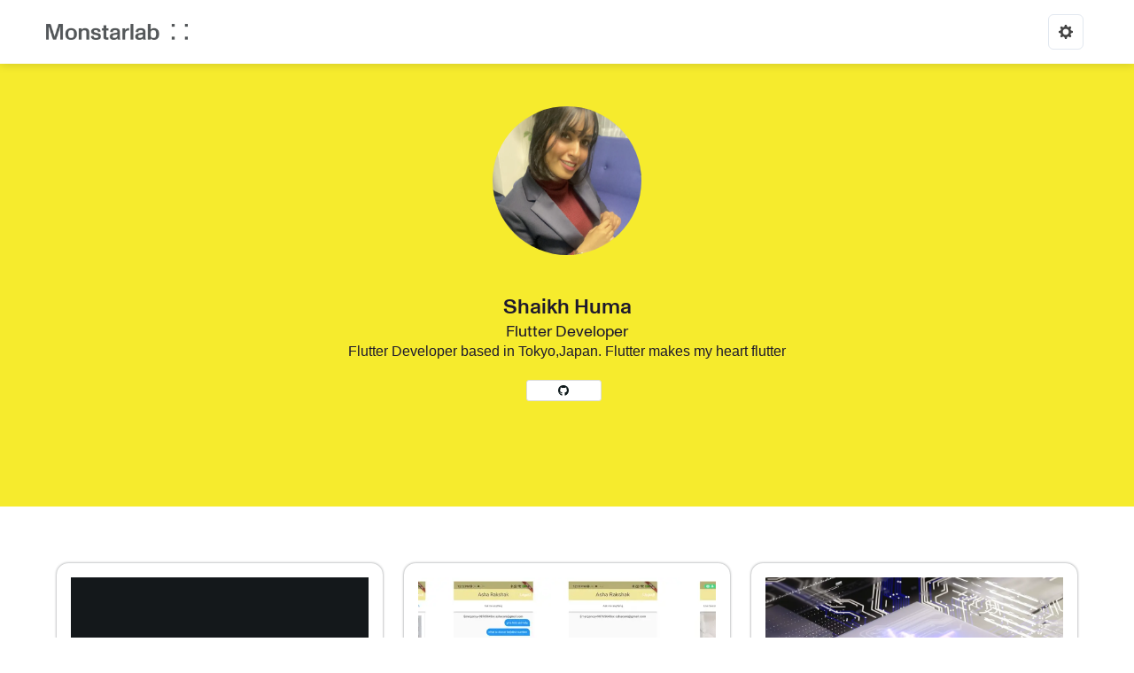

--- FILE ---
content_type: text/css; charset=utf-8
request_url: https://engineering.monstar-lab.com/_next/static/css/d80d4d0c8da477a1.css
body_size: 1681
content:
.Footer_link__lbAKg{text-decoration:underline;white-space:pre-wrap}.Footer_logo__yMQef{width:220px}.Footer_footer__Ir13_{font-weight:700}.Footer_footer__Ir13_ .Footer_desktop__I3DRH .Footer_upper__Ve7_x{background:var(--color-background-3);color:#fff;padding:102px 142px 102px 107px}.Footer_footer__Ir13_ .Footer_desktop__I3DRH .Footer_upper__Ve7_x .Footer_left__uZCpj{display:flex}.Footer_footer__Ir13_ .Footer_desktop__I3DRH .Footer_upper__Ve7_x .Footer_left__uZCpj .Footer_links__a1O8b{display:flex;flex-direction:column}.Footer_footer__Ir13_ .Footer_desktop__I3DRH .Footer_upper__Ve7_x .Footer_left__uZCpj .Footer_links__a1O8b:nth-child(2){margin-left:80px}.Footer_footer__Ir13_ .Footer_desktop__I3DRH .Footer_upper__Ve7_x .Footer_left__uZCpj .Footer_links__a1O8b .Footer_link__lbAKg+.Footer_link__lbAKg{margin-top:10px}.Footer_footer__Ir13_ .Footer_desktop__I3DRH .Footer_upper__Ve7_x .Footer_logoWrapper__XI42A{display:flex;align-items:center;justify-content:flex-end;height:100%}.Footer_footer__Ir13_ .Footer_desktop__I3DRH .Footer_low___vP9l{color:var(--color-background-3);padding:23px 97px 28px 59px}.Footer_footer__Ir13_ .Footer_desktop__I3DRH .Footer_low___vP9l.Footer_dark__Xb8e5{color:#fff}.Footer_footer__Ir13_ .Footer_desktop__I3DRH .Footer_low___vP9l .Footer_links__a1O8b{text-align:right}.Footer_footer__Ir13_ .Footer_desktop__I3DRH .Footer_low___vP9l .Footer_links__a1O8b .Footer_link__lbAKg{white-space:nowrap}.Footer_footer__Ir13_ .Footer_desktop__I3DRH .Footer_low___vP9l .Footer_links__a1O8b .Footer_link__lbAKg+.Footer_link__lbAKg{margin-left:31px}.Footer_footer__Ir13_ .Footer_smartPhone__zTBFU .Footer_upper__Ve7_x{background:var(--color-background-3);color:#fff;padding:64px 22px}.Footer_footer__Ir13_ .Footer_smartPhone__zTBFU .Footer_upper__Ve7_x .Footer_linksWrapper__Fn_2z{margin-top:48px;display:flex;justify-content:center}.Footer_footer__Ir13_ .Footer_smartPhone__zTBFU .Footer_upper__Ve7_x .Footer_linksWrapper__Fn_2z .Footer_links__a1O8b{display:flex;flex-direction:column}.Footer_footer__Ir13_ .Footer_smartPhone__zTBFU .Footer_upper__Ve7_x .Footer_linksWrapper__Fn_2z .Footer_links__a1O8b:nth-child(2){margin-left:80px}.Footer_footer__Ir13_ .Footer_smartPhone__zTBFU .Footer_upper__Ve7_x .Footer_linksWrapper__Fn_2z .Footer_links__a1O8b .Footer_link__lbAKg+.Footer_link__lbAKg{margin-top:10px}.Footer_footer__Ir13_ .Footer_smartPhone__zTBFU .Footer_upper__Ve7_x .Footer_logoWrapper__XI42A{display:flex;align-items:center;justify-content:center;height:100%}.Footer_footer__Ir13_ .Footer_smartPhone__zTBFU .Footer_copyright__udACC{color:var(--color-background-3);text-align:center;margin:32px 0}.Footer_footer__Ir13_ .Footer_smartPhone__zTBFU .Footer_copyright__udACC.Footer_dark__Xb8e5{color:#fff}.Footer_footer__Ir13_ .Footer_smartPhone__zTBFU .Footer_copyright__udACC .Footer_links__a1O8b{display:flex;flex-direction:column}.Footer_footer__Ir13_ .Footer_smartPhone__zTBFU .Footer_copyright__udACC .Footer_links__a1O8b .Footer_link__lbAKg{margin-top:32px}.Header_logo__99aP7{max-width:180px;padding-right:20px}.Header_button__BbegA{color:var(--color-fill-1)}.Header_header__2AiwR{box-shadow:0 1px 10px rgba(0,0,0,.15);position:fixed;z-index:1;width:100%;top:0;left:0;padding:0 24px;background:var(--color-background-1)}.Header_headerWrapper__4p5RK{min-height:72px}.Header_menuWrapper__ID2Ye{display:flex;flex-direction:row;margin-left:auto;padding-left:0;margin-top:0;margin-bottom:0;list-style:none;align-items:center;color:var(--color-fill-1)}.Header_itemLink__Nq5mq{background-color:transparent!important;color:var(--color-fill-1)}.Header_itemLink__Nq5mq:hover{color:var(--color-header)}.Header_spMenu__qJwoO{text-align:right;color:var(--color-fill-1);padding:0!important}.Header_pcSettings__PYQlB{margin:0 5px}.Header_sliderBox__GfHtX{color:var(--color-fill-1)!important;background-color:var(--color-background-1)}.Header_wrapDarkDrawer__Hjt_J{background:#222!important}.Header_wrapLightDrawer__p0yi6{background:#fff!important}.Header_drawerBody__iUOpB{display:flex;flex-direction:column;align-items:flex-start}.Header_wrapSubMenu__7wQSk{margin-bottom:10px}.Header_dropDownMenuList__fIB0P{margin-top:11px;padding:10px 0;background-color:var(--color-background-1)!important;border:1px solid rgba(0,0,0,.15);border-radius:10px}.Header_dropDownMenuList__fIB0P a:hover{text-decoration:none}.Header_dropDownMenuList__fIB0P a button:hover{color:var(--color-header)}.DefaultLayout_wrapper__Wuvk4{width:100%;margin:0 auto;display:flex;flex-direction:column;min-height:100vh;background-color:var(--color-background-1);color:var(--color-accent)}.DefaultLayout_content__HUM47{display:flex;flex-direction:column;flex:1 1;padding-top:72px}@font-face{font-family:MonumentGrotesk;src:url(/_next/static/media/MonumentGrotesk-Regular.8832849d.woff2) format("woff2");font-weight:400}@font-face{font-family:MonumentGrotesk;src:url(/_next/static/media/MonumentGrotesk-Medium.5cd4d585.woff2) format("woff2");font-weight:500}@font-face{font-family:MonumentGrotesk;src:url(/_next/static/media/MonumentGrotesk-Bold.c17f91c4.woff2) format("woff2");font-weight:900}.Typography_heading__Db2dw{font-family:MonumentGrotesk,-apple-system,BlinkMacSystemFont,Segoe UI,Roboto,Oxygen,Ubuntu,Cantarell,Fira Sans,Droid Sans,Helvetica Neue,sans-serif}.Typography_heading__Db2dw.Typography_medium__f8iaH{font-weight:500}.Typography_heading1__Hc3vC{font-size:2.25rem;font-weight:400;line-height:normal}@media screen and (min-width:992px){.Typography_heading1__Hc3vC{font-size:3rem}}.Typography_heading2__2W9tO{font-size:2.25rem;font-weight:400;line-height:normal}@media screen and (min-width:992px){.Typography_heading2__2W9tO{font-size:3rem}}.Typography_heading3__yUJ7v{font-size:2.25rem;font-weight:400;line-height:normal}.Typography_heading4__aw0L0{font-size:1.5rem;font-weight:400;line-height:normal}.Typography_heading5__9zU9l{font-size:1.25rem;font-weight:400;line-height:normal}.Typography_body__gT9f_{font-family:MonumentGrotesk,-apple-system,BlinkMacSystemFont,Segoe UI,Roboto,Oxygen,Ubuntu,Cantarell,Fira Sans,Droid Sans,Helvetica Neue,sans-serif;font-weight:400;white-space:break-spaces}.Typography_body__gT9f_.Typography_medium__f8iaH{font-weight:500}.Typography_body1__IvEv8{font-size:1.125rem;line-height:normal}.Typography_body2__tnOF0{font-size:1rem;line-height:1.5}.Author_author__KlkSa{display:flex;align-items:center;margin:8px 0;flex-wrap:wrap}.Author_author__KlkSa .Author_imageContainer__gffnn{display:flex}.Author_author__KlkSa .Author_image__n8ZH2{width:28px;height:28px;border-radius:50%;object-fit:cover;margin-right:8px}.Author_author__KlkSa .Author_name__4rgA_{color:var(--color-fill-1)}.PostCategory_category__mHb4B{width:100%;bottom:0;margin:0 auto}.PostCategory_category__mHb4B .PostCategory_row__pstiF{padding:16px 0;display:flex;flex-wrap:wrap}.PostCategory_category__mHb4B .PostCategory_name___1pM1{box-shadow:0 0 3px 0 var(--color-fill-4);background:var(--color-background-1);color:var(--color-fill-1);padding:8px 14px;margin:2px 2px 10px;font-size:12px;vertical-align:middle;border-radius:12px}.ArticleCard_cardWrapper__0XC1d{border-radius:13px;box-shadow:0 0 3px 0 #888b8d;padding:1rem 1rem 1.5rem;height:100%}.ArticleCard_imageWrapper__LxIto{width:100%;height:200px;background-position:50%;background-size:cover;background-repeat:no-repeat;margin-bottom:24px}.ArticleCard_title__TGaRA{color:var(--color-fill-1);margin:16px 0;font-weight:500}.ArticleCard_date__o0v7p{color:var(--color-fill-2)}.ArticleCard_excerpt__OkyQf{color:var(--color-fill-2);margin-bottom:16px}.Section_container__IL1XT{padding:48px 0;margin:0;width:100%;overflow:hidden;position:relative}.ArticlesList_articleContainer__Uu9j2{margin:1rem 0}.AuthorId_linkButtons___mB_W{display:flex;flex-direction:row;width:100%;padding:20px 10px 10px;margin-bottom:1rem;text-align:center}.AuthorId_linkButton__lTB82{justify-content:center;display:inline-flex;background-color:#fff;margin-right:8px;width:85px;height:24px;border-radius:3px;border:.5px solid #dcdcdc}.AuthorId_faTwitter__5WPbZ{color:#00aced}.AuthorId_faGithub__z7r_I{color:#0e191b}.AuthorId_snsIcon__Ke6L6{padding:.3rem}.AuthorHeader_section__XtvUk{background-color:var(--color-accent);min-height:500px}.AuthorHeader_content__5D2yl{display:flex;flex-direction:column;align-items:center;justify-content:center;color:var(--color-base-2)}.AuthorHeader_title__SVav8{color:var(--color-base-2)}.AuthorHeader_image__wH7D7{width:168px;height:168px;border-radius:50%;object-fit:cover;margin-bottom:40px}

--- FILE ---
content_type: text/css; charset=utf-8
request_url: https://engineering.monstar-lab.com/_next/static/css/dc2e0cc780736501.css
body_size: 2642
content:
@font-face{font-family:MonumentGrotesk;src:url(/_next/static/media/MonumentGrotesk-Regular.8832849d.woff2) format("woff2");font-weight:400}@font-face{font-family:MonumentGrotesk;src:url(/_next/static/media/MonumentGrotesk-Medium.5cd4d585.woff2) format("woff2");font-weight:500}@font-face{font-family:MonumentGrotesk;src:url(/_next/static/media/MonumentGrotesk-Bold.c17f91c4.woff2) format("woff2");font-weight:900}.Typography_heading__Db2dw{font-family:MonumentGrotesk,-apple-system,BlinkMacSystemFont,Segoe UI,Roboto,Oxygen,Ubuntu,Cantarell,Fira Sans,Droid Sans,Helvetica Neue,sans-serif}.Typography_heading__Db2dw.Typography_medium__f8iaH{font-weight:500}.Typography_heading1__Hc3vC{font-size:2.25rem;font-weight:400;line-height:normal}@media screen and (min-width:992px){.Typography_heading1__Hc3vC{font-size:3rem}}.Typography_heading2__2W9tO{font-size:2.25rem;font-weight:400;line-height:normal}@media screen and (min-width:992px){.Typography_heading2__2W9tO{font-size:3rem}}.Typography_heading3__yUJ7v{font-size:2.25rem;font-weight:400;line-height:normal}.Typography_heading4__aw0L0{font-size:1.5rem;font-weight:400;line-height:normal}.Typography_heading5__9zU9l{font-size:1.25rem;font-weight:400;line-height:normal}.Typography_body__gT9f_{font-family:MonumentGrotesk,-apple-system,BlinkMacSystemFont,Segoe UI,Roboto,Oxygen,Ubuntu,Cantarell,Fira Sans,Droid Sans,Helvetica Neue,sans-serif;font-weight:400;white-space:break-spaces}.Typography_body__gT9f_.Typography_medium__f8iaH{font-weight:500}.Typography_body1__IvEv8{font-size:1.125rem;line-height:normal}.Typography_body2__tnOF0{font-size:1rem;line-height:1.5}.TitleHeader_articleContainer__NOgLa{margin:1rem 0}.TitleHeader_title__JLmbL{color:var(--color-content-2);text-align:center;margin-bottom:10px}.Footer_link__lbAKg{text-decoration:underline;white-space:pre-wrap}.Footer_logo__yMQef{width:220px}.Footer_footer__Ir13_{font-weight:700}.Footer_footer__Ir13_ .Footer_desktop__I3DRH .Footer_upper__Ve7_x{background:var(--color-background-3);color:#fff;padding:102px 142px 102px 107px}.Footer_footer__Ir13_ .Footer_desktop__I3DRH .Footer_upper__Ve7_x .Footer_left__uZCpj{display:flex}.Footer_footer__Ir13_ .Footer_desktop__I3DRH .Footer_upper__Ve7_x .Footer_left__uZCpj .Footer_links__a1O8b{display:flex;flex-direction:column}.Footer_footer__Ir13_ .Footer_desktop__I3DRH .Footer_upper__Ve7_x .Footer_left__uZCpj .Footer_links__a1O8b:nth-child(2){margin-left:80px}.Footer_footer__Ir13_ .Footer_desktop__I3DRH .Footer_upper__Ve7_x .Footer_left__uZCpj .Footer_links__a1O8b .Footer_link__lbAKg+.Footer_link__lbAKg{margin-top:10px}.Footer_footer__Ir13_ .Footer_desktop__I3DRH .Footer_upper__Ve7_x .Footer_logoWrapper__XI42A{display:flex;align-items:center;justify-content:flex-end;height:100%}.Footer_footer__Ir13_ .Footer_desktop__I3DRH .Footer_low___vP9l{color:var(--color-background-3);padding:23px 97px 28px 59px}.Footer_footer__Ir13_ .Footer_desktop__I3DRH .Footer_low___vP9l.Footer_dark__Xb8e5{color:#fff}.Footer_footer__Ir13_ .Footer_desktop__I3DRH .Footer_low___vP9l .Footer_links__a1O8b{text-align:right}.Footer_footer__Ir13_ .Footer_desktop__I3DRH .Footer_low___vP9l .Footer_links__a1O8b .Footer_link__lbAKg{white-space:nowrap}.Footer_footer__Ir13_ .Footer_desktop__I3DRH .Footer_low___vP9l .Footer_links__a1O8b .Footer_link__lbAKg+.Footer_link__lbAKg{margin-left:31px}.Footer_footer__Ir13_ .Footer_smartPhone__zTBFU .Footer_upper__Ve7_x{background:var(--color-background-3);color:#fff;padding:64px 22px}.Footer_footer__Ir13_ .Footer_smartPhone__zTBFU .Footer_upper__Ve7_x .Footer_linksWrapper__Fn_2z{margin-top:48px;display:flex;justify-content:center}.Footer_footer__Ir13_ .Footer_smartPhone__zTBFU .Footer_upper__Ve7_x .Footer_linksWrapper__Fn_2z .Footer_links__a1O8b{display:flex;flex-direction:column}.Footer_footer__Ir13_ .Footer_smartPhone__zTBFU .Footer_upper__Ve7_x .Footer_linksWrapper__Fn_2z .Footer_links__a1O8b:nth-child(2){margin-left:80px}.Footer_footer__Ir13_ .Footer_smartPhone__zTBFU .Footer_upper__Ve7_x .Footer_linksWrapper__Fn_2z .Footer_links__a1O8b .Footer_link__lbAKg+.Footer_link__lbAKg{margin-top:10px}.Footer_footer__Ir13_ .Footer_smartPhone__zTBFU .Footer_upper__Ve7_x .Footer_logoWrapper__XI42A{display:flex;align-items:center;justify-content:center;height:100%}.Footer_footer__Ir13_ .Footer_smartPhone__zTBFU .Footer_copyright__udACC{color:var(--color-background-3);text-align:center;margin:32px 0}.Footer_footer__Ir13_ .Footer_smartPhone__zTBFU .Footer_copyright__udACC.Footer_dark__Xb8e5{color:#fff}.Footer_footer__Ir13_ .Footer_smartPhone__zTBFU .Footer_copyright__udACC .Footer_links__a1O8b{display:flex;flex-direction:column}.Footer_footer__Ir13_ .Footer_smartPhone__zTBFU .Footer_copyright__udACC .Footer_links__a1O8b .Footer_link__lbAKg{margin-top:32px}.Header_logo__99aP7{max-width:180px;padding-right:20px}.Header_button__BbegA{color:var(--color-fill-1)}.Header_header__2AiwR{box-shadow:0 1px 10px rgba(0,0,0,.15);position:fixed;z-index:1;width:100%;top:0;left:0;padding:0 24px;background:var(--color-background-1)}.Header_headerWrapper__4p5RK{min-height:72px}.Header_menuWrapper__ID2Ye{display:flex;flex-direction:row;margin-left:auto;padding-left:0;margin-top:0;margin-bottom:0;list-style:none;align-items:center;color:var(--color-fill-1)}.Header_itemLink__Nq5mq{background-color:transparent!important;color:var(--color-fill-1)}.Header_itemLink__Nq5mq:hover{color:var(--color-header)}.Header_spMenu__qJwoO{text-align:right;color:var(--color-fill-1);padding:0!important}.Header_pcSettings__PYQlB{margin:0 5px}.Header_sliderBox__GfHtX{color:var(--color-fill-1)!important;background-color:var(--color-background-1)}.Header_wrapDarkDrawer__Hjt_J{background:#222!important}.Header_wrapLightDrawer__p0yi6{background:#fff!important}.Header_drawerBody__iUOpB{display:flex;flex-direction:column;align-items:flex-start}.Header_wrapSubMenu__7wQSk{margin-bottom:10px}.Header_dropDownMenuList__fIB0P{margin-top:11px;padding:10px 0;background-color:var(--color-background-1)!important;border:1px solid rgba(0,0,0,.15);border-radius:10px}.Header_dropDownMenuList__fIB0P a:hover{text-decoration:none}.Header_dropDownMenuList__fIB0P a button:hover{color:var(--color-header)}.DefaultLayout_wrapper__Wuvk4{width:100%;margin:0 auto;display:flex;flex-direction:column;min-height:100vh;background-color:var(--color-background-1);color:var(--color-accent)}.DefaultLayout_content__HUM47{display:flex;flex-direction:column;flex:1 1;padding-top:72px}.Section_container__IL1XT{padding:48px 0;margin:0;width:100%;overflow:hidden;position:relative}.AuthorId_linkButtons___mB_W{display:flex;flex-direction:row;width:100%;padding:20px 10px 10px;margin-bottom:1rem;text-align:center}.AuthorId_linkButton__lTB82{justify-content:center;display:inline-flex;background-color:#fff;margin-right:8px;width:85px;height:24px;border-radius:3px;border:.5px solid #dcdcdc}.AuthorId_faTwitter__5WPbZ{color:#00aced}.AuthorId_faGithub__z7r_I{color:#0e191b}.AuthorId_snsIcon__Ke6L6{padding:.3rem}.ArticleAuthor_section__E52kd{text-shadow:none}.ArticleAuthor_content__Ghb8L{display:flex;flex-direction:column;align-items:center;justify-content:center;color:var(--color-content-2);box-shadow:0 0 3px 0 var(--color-fill-4);max-width:460px;margin:10px auto;padding:20px}.ArticleAuthor_title__ZnF4C{color:var(--color-content-2);cursor:pointer}.ArticleAuthor_image__bGmY_{width:168px;height:168px;border-radius:50%;object-fit:cover;margin-bottom:40px}.ArticleAuthor_description__u1DQo{text-align:center}.ArticleFooter_tagContainer__aNF17{font-weight:400;color:#fff}.ArticleFooter_tagItem__QL_CQ{background-color:#6c757d;padding:.6em;margin:3px;border-radius:10rem;display:inline-block;font-size:75%;line-height:1;text-align:left;white-space:nowrap;vertical-align:baseline}.ArticleFooter_snsContainer__8Ai9y{display:flex;text-align:right;justify-content:right}.ArticleFooter_snsButton__Vn5cS{margin:5px}.ArticleBody_article__u54JC{color:var(--color-fill-1);position:relative;font-size:20px;line-height:2.14286em;font-weight:400}.ArticleBody_entryContent__841MJ{padding-top:32px;margin-left:auto;margin-right:auto;overflow-wrap:break-word;word-wrap:break-word;-ms-hyphens:auto;-webkit-hyphens:auto;hyphens:auto}.ArticleBody_entryContent__841MJ img{display:block;max-width:100%;max-height:600px;height:auto;border-radius:8px;overflow:hidden;float:none;margin:40px auto}.ArticleBody_entryContent__841MJ p{line-height:1.75;margin-bottom:1.7em}.ArticleBody_entryContent__841MJ blockquote{font-size:1em;font-style:italic;padding:1.2em 30px 1.2em 75px;border-left:8px solid #ff0;line-height:1.6;position:relative;background-color:var(--color-content-1)}.ArticleBody_entryContent__841MJ blockquote:before{content:"“";color:#ff0;font-size:4em;position:absolute;left:10px;top:-10px}.ArticleBody_entryContent__841MJ blockquote p{margin-bottom:0}.ArticleBody_entryContent__841MJ h1{font-size:1.802em;margin-top:1.6em;margin-bottom:.4em;color:var(--color-content-2)}.ArticleBody_entryContent__841MJ h2{color:var(--color-content-2);font-size:1.602em;margin-top:1.25em;margin-bottom:.4em}.ArticleBody_entryContent__841MJ h3{color:var(--color-content-2);font-size:1.424em;margin-top:1.25em;margin-bottom:.4em}.ArticleBody_entryContent__841MJ h4{color:var(--color-content-2);font-size:1.266em;margin-top:1.25em;margin-bottom:.4em}.ArticleBody_entryContent__841MJ h5{color:var(--color-content-2);font-size:1.125em;margin-top:1.25em;margin-bottom:.4em}.ArticleBody_entryContent__841MJ h6{color:var(--color-content-2);font-size:1em;margin-top:1.25em;margin-bottom:.4em}.ArticleBody_entryContent__841MJ pre{border-radius:10px;line-height:1;margin-top:10px;margin-bottom:20px;background-color:var(--color-content-highlight);padding:20px;overflow-x:auto}.ArticleBody_entryContent__841MJ pre code{font-size:15px;line-height:1.3;color:inherit;word-break:normal}.ArticleBody_entryContent__841MJ a{color:var(--color-link);text-decoration:underline}.ArticleBody_entryContent__841MJ a:hover{color:var(--color-link-hover);background-color:var(--color-brand)}.ArticleBody_entryContent__841MJ figure{margin:0 0 1rem}.ArticleBody_entryContent__841MJ table,.ArticleBody_entryContent__841MJ td,.ArticleBody_entryContent__841MJ th{border:1px solid #dfe2e6;padding:15px;border-collapse:collapse}.ArticleBody_entryContent__841MJ dl,.ArticleBody_entryContent__841MJ ol,.ArticleBody_entryContent__841MJ ul{margin-top:0;margin-bottom:1rem;padding-left:40px}.Hero_hero__R1oDC{min-height:500px;background-size:cover;background-position:50%}.Hero_overlay__GhRza{background-color:rgba(0,0,0,.4);position:absolute;height:100%;width:100%;top:0;left:0;display:flex;align-items:center}.Hero_title__LUfuK{margin-bottom:20px}.Hero_textWrapper___sHV_{text-align:center;color:var(--color-white)}.Hero_searchHero__HdSXM{background-image:linear-gradient(#ff0,#ff0)}.Author_author__KlkSa{display:flex;align-items:center;margin:8px 0;flex-wrap:wrap}.Author_author__KlkSa .Author_imageContainer__gffnn{display:flex}.Author_author__KlkSa .Author_image__n8ZH2{width:28px;height:28px;border-radius:50%;object-fit:cover;margin-right:8px}.Author_author__KlkSa .Author_name__4rgA_{color:var(--color-fill-1)}.PostCategory_category__mHb4B{width:100%;bottom:0;margin:0 auto}.PostCategory_category__mHb4B .PostCategory_row__pstiF{padding:16px 0;display:flex;flex-wrap:wrap}.PostCategory_category__mHb4B .PostCategory_name___1pM1{box-shadow:0 0 3px 0 var(--color-fill-4);background:var(--color-background-1);color:var(--color-fill-1);padding:8px 14px;margin:2px 2px 10px;font-size:12px;vertical-align:middle;border-radius:12px}.ArticleCard_cardWrapper__0XC1d{border-radius:13px;box-shadow:0 0 3px 0 #888b8d;padding:1rem 1rem 1.5rem;height:100%}.ArticleCard_imageWrapper__LxIto{width:100%;height:200px;background-position:50%;background-size:cover;background-repeat:no-repeat;margin-bottom:24px}.ArticleCard_title__TGaRA{color:var(--color-fill-1);margin:16px 0;font-weight:500}.ArticleCard_date__o0v7p{color:var(--color-fill-2)}.ArticleCard_excerpt__OkyQf{color:var(--color-fill-2);margin-bottom:16px}.RelatedArticlesList_articleContainer__Ik8U_{margin:1rem 0}.RelatedArticlesList_title__5VVoD{color:var(--color-content-2);text-align:center;margin-bottom:10px}